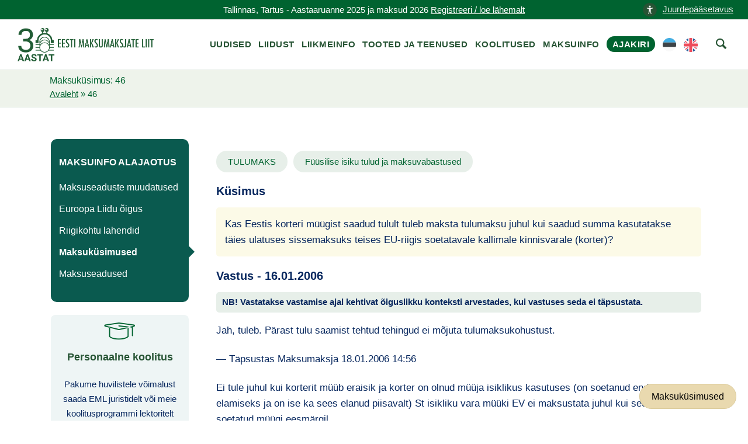

--- FILE ---
content_type: text/html; charset=UTF-8
request_url: https://maksumaksjad.ee/maksuinfo/maksukusimused/46/
body_size: 6647
content:
<!doctype html><html lang="et"><head><meta charset="utf-8"><meta http-equiv="x-ua-compatible" content="ie=edge"><meta name="viewport" content="width=device-width, initial-scale=1"><meta name='robots' content='index, follow, max-image-preview:large, max-snippet:-1, max-video-preview:-1' /> <script id="cookieyes" type="text/javascript" src="https://cdn-cookieyes.com/client_data/4ffc9915a7aab6c4a3d4757a/script.js"></script> <title>Maksuküsimused - Kas Eestis korteri müügist saadud tulult tuleb maksta tulumaksu juhul kui saadud summa kasutatakse täies ulatuses sissemaksuks teises EU-riigis soetatavale kallimale kinnisvarale (korter)? - Maksumaksja Portaal</title><link rel="canonical" href="https://maksumaksjad.ee/maksuinfo/maksukusimused/46/" /><meta property="og:locale" content="et_EE" /><meta property="og:type" content="article" /><meta property="og:title" content="46" /><meta property="og:url" content="https://maksumaksjad.ee/maksuinfo/maksukusimused/46/" /><meta property="og:site_name" content="Maksumaksja Portaal" /><meta property="og:image" content="https://maksumaksjad.ee/wp-content/uploads/2020/05/avatar-eml.png" /><meta property="og:image:width" content="200" /><meta property="og:image:height" content="200" /><meta property="og:image:type" content="image/png" /><meta name="twitter:card" content="summary_large_image" /> <script type="application/ld+json" class="yoast-schema-graph">{"@context":"https://schema.org","@graph":[{"@type":"WebPage","@id":"https://maksumaksjad.ee/maksuinfo/maksukusimused/46/","url":"https://maksumaksjad.ee/maksuinfo/maksukusimused/46/","name":"Maksuküsimused - Kas Eestis korteri müügist saadud tulult tuleb maksta tulumaksu juhul kui saadud summa kasutatakse täies ulatuses sissemaksuks teises EU-riigis soetatavale kallimale kinnisvarale (korter)? - Maksumaksja Portaal","isPartOf":{"@id":"https://maksumaksjad.ee/#website"},"datePublished":"2006-01-11T13:40:15+00:00","breadcrumb":{"@id":"https://maksumaksjad.ee/maksuinfo/maksukusimused/46/#breadcrumb"},"inLanguage":"et","potentialAction":[{"@type":"ReadAction","target":["https://maksumaksjad.ee/maksuinfo/maksukusimused/46/"]}]},{"@type":"BreadcrumbList","@id":"https://maksumaksjad.ee/maksuinfo/maksukusimused/46/#breadcrumb","itemListElement":[{"@type":"ListItem","position":1,"name":"Avaleht","item":"https://maksumaksjad.ee/"},{"@type":"ListItem","position":2,"name":"46"}]},{"@type":"WebSite","@id":"https://maksumaksjad.ee/#website","url":"https://maksumaksjad.ee/","name":"Maksumaksja Portaal","description":"Kindlus maksuasjades!","publisher":{"@id":"https://maksumaksjad.ee/#organization"},"potentialAction":[{"@type":"SearchAction","target":{"@type":"EntryPoint","urlTemplate":"https://maksumaksjad.ee/?s={search_term_string}"},"query-input":{"@type":"PropertyValueSpecification","valueRequired":true,"valueName":"search_term_string"}}],"inLanguage":"et"},{"@type":"Organization","@id":"https://maksumaksjad.ee/#organization","name":"Eesti Maksumaksjate Liit","url":"https://maksumaksjad.ee/","logo":{"@type":"ImageObject","inLanguage":"et","@id":"https://maksumaksjad.ee/#/schema/logo/image/","url":"https://maksumaksjad.ee/wp-content/uploads/2020/05/avatar-eml.png","contentUrl":"https://maksumaksjad.ee/wp-content/uploads/2020/05/avatar-eml.png","width":200,"height":200,"caption":"Eesti Maksumaksjate Liit"},"image":{"@id":"https://maksumaksjad.ee/#/schema/logo/image/"}}]}</script> <link rel='dns-prefetch' href='//www.googletagmanager.com' /><link rel="alternate" title="oEmbed (JSON)" type="application/json+oembed" href="https://maksumaksjad.ee/wp-json/oembed/1.0/embed?url=https%3A%2F%2Fmaksumaksjad.ee%2Fmaksuinfo%2Fmaksukusimused%2F46%2F&#038;lang=et" /><link rel="alternate" title="oEmbed (XML)" type="text/xml+oembed" href="https://maksumaksjad.ee/wp-json/oembed/1.0/embed?url=https%3A%2F%2Fmaksumaksjad.ee%2Fmaksuinfo%2Fmaksukusimused%2F46%2F&#038;format=xml&#038;lang=et" /><link data-optimized="2" rel="stylesheet" href="https://maksumaksjad.ee/wp-content/litespeed/css/7e846d94c62ff5cbe1680efb3297ee8d.css?ver=005f2" /> <script type="text/javascript" src="https://www.googletagmanager.com/gtag/js?id=G-02BVJN71WM" id="google_gtagjs-js" async></script> <script type="text/javascript" id="google_gtagjs-js-after">/*  */
window.dataLayer = window.dataLayer || [];function gtag(){dataLayer.push(arguments);}
gtag("set","linker",{"domains":["maksumaksjad.ee"]});
gtag("js", new Date());
gtag("set", "developer_id.dZTNiMT", true);
gtag("config", "G-02BVJN71WM", {"googlesitekit_post_type":"taxfaq"});
//# sourceURL=google_gtagjs-js-after
/*  */</script> <script type="text/javascript" src="https://maksumaksjad.ee/wp-includes/js/jquery/jquery.min.js?ver=3.7.1" id="jquery-core-js"></script> <script type="text/javascript" src="https://maksumaksjad.ee/wp-includes/js/jquery/jquery-migrate.min.js?ver=3.4.1" id="jquery-migrate-js"></script> <script type="text/javascript" src="https://maksumaksjad.ee/wp-content/plugins/advanced-custom-fields-pro/assets/inc/select2/4/select2.full.min.js?ver=4.0.13" id="select2-js"></script> <script type="text/javascript" src="https://maksumaksjad.ee/wp-includes/js/jquery/ui/core.min.js?ver=1.13.3" id="jquery-ui-core-js"></script> <script type="text/javascript" src="https://maksumaksjad.ee/wp-includes/js/jquery/ui/datepicker.min.js?ver=1.13.3" id="jquery-ui-datepicker-js"></script> <script type="text/javascript" id="jquery-ui-datepicker-js-after">/*  */
jQuery(function(jQuery){jQuery.datepicker.setDefaults({"closeText":"Sulge","currentText":"T\u00e4na","monthNames":["jaanuar","veebruar","m\u00e4rts","aprill","mai","juuni","juuli","august","september","oktoober","november","detsember"],"monthNamesShort":["jaan.","veebr.","m\u00e4rts","apr.","mai","juuni","juuli","aug.","sept.","okt.","nov.","dets."],"nextText":"J\u00e4rgmised","prevText":"Eelmine","dayNames":["P\u00fchap\u00e4ev","Esmasp\u00e4ev","Teisip\u00e4ev","Kolmap\u00e4ev","Neljap\u00e4ev","Reede","Laup\u00e4ev"],"dayNamesShort":["P","E","T","K","N","R","L"],"dayNamesMin":["P","E","T","K","N","R","L"],"dateFormat":"dd/mm/yy","firstDay":1,"isRTL":false});});
//# sourceURL=jquery-ui-datepicker-js-after
/*  */</script> <script type="text/javascript" src="https://maksumaksjad.ee/wp-content/plugins/advanced-custom-fields-pro/assets/inc/timepicker/jquery-ui-timepicker-addon.min.js?ver=1.6.1" id="acf-timepicker-js"></script> <script type="text/javascript" src="https://maksumaksjad.ee/wp-includes/js/jquery/ui/mouse.min.js?ver=1.13.3" id="jquery-ui-mouse-js"></script> <script type="text/javascript" src="https://maksumaksjad.ee/wp-includes/js/jquery/ui/draggable.min.js?ver=1.13.3" id="jquery-ui-draggable-js"></script> <script type="text/javascript" src="https://maksumaksjad.ee/wp-includes/js/jquery/ui/slider.min.js?ver=1.13.3" id="jquery-ui-slider-js"></script> <script type="text/javascript" src="https://maksumaksjad.ee/wp-includes/js/jquery/jquery.ui.touch-punch.js?ver=0.2.2" id="jquery-touch-punch-js"></script> <script type="text/javascript" src="https://maksumaksjad.ee/wp-admin/js/iris.min.js?ver=1.0.7" id="iris-js"></script> <script type="text/javascript" src="https://maksumaksjad.ee/wp-includes/js/dist/hooks.min.js?ver=dd5603f07f9220ed27f1" id="wp-hooks-js"></script> <script type="text/javascript" src="https://maksumaksjad.ee/wp-includes/js/dist/i18n.min.js?ver=c26c3dc7bed366793375" id="wp-i18n-js"></script> <script type="text/javascript" id="wp-i18n-js-after">/*  */
wp.i18n.setLocaleData( { 'text direction\u0004ltr': [ 'ltr' ] } );
//# sourceURL=wp-i18n-js-after
/*  */</script> <script type="text/javascript" id="wp-color-picker-js-translations">/*  */
( function( domain, translations ) {
	var localeData = translations.locale_data[ domain ] || translations.locale_data.messages;
	localeData[""].domain = domain;
	wp.i18n.setLocaleData( localeData, domain );
} )( "default", {"translation-revision-date":"2024-05-26 18:48:45+0000","generator":"GlotPress\/4.0.1","domain":"messages","locale_data":{"messages":{"":{"domain":"messages","plural-forms":"nplurals=2; plural=n != 1;","lang":"et_EE"},"Clear color":["Kustuta v\u00e4rv"],"Select default color":["Vali vaikimisi v\u00e4rvus"],"Color value":["V\u00e4rvikood"],"Select Color":["Vali v\u00e4rv"],"Clear":["T\u00fchjenda"],"Default":["Vaikimisi"]}},"comment":{"reference":"wp-admin\/js\/color-picker.js"}} );
//# sourceURL=wp-color-picker-js-translations
/*  */</script> <script type="text/javascript" src="https://maksumaksjad.ee/wp-admin/js/color-picker.min.js?ver=45ac12d95002db9791056df514c05910" id="wp-color-picker-js"></script> <script type="text/javascript" src="https://maksumaksjad.ee/wp-content/plugins/advanced-custom-fields-pro/assets/inc/color-picker-alpha/wp-color-picker-alpha.js?ver=3.0.0" id="acf-color-picker-alpha-js"></script> <link rel="https://api.w.org/" href="https://maksumaksjad.ee/wp-json/" /><link rel='shortlink' href='https://maksumaksjad.ee/?p=22681' /><meta name="generator" content="Site Kit by Google 1.170.0" /><div id="fb-root"></div> <script>(function(d, s, id) {
        var js, fjs = d.getElementsByTagName(s)[0];
        if (d.getElementById(id)) return;
        js = d.createElement(s); js.id = id;
        js.src = "https://connect.facebook.net/et_EE/sdk.js#xfbml=1&version=v3.0";
        fjs.parentNode.insertBefore(js, fjs);
      }(document, 'script', 'facebook-jssdk'));</script> <link rel="preconnect" href="https://challenges.cloudflare.com"> <script src="https://challenges.cloudflare.com/turnstile/v0/api.js" async defer></script> <link rel="icon" href="https://maksumaksjad.ee/wp-content/uploads/2019/09/cropped-eml-favicon-1-150x150.png" sizes="32x32" /><link rel="icon" href="https://maksumaksjad.ee/wp-content/uploads/2019/09/cropped-eml-favicon-1-300x300.png" sizes="192x192" /><link rel="apple-touch-icon" href="https://maksumaksjad.ee/wp-content/uploads/2019/09/cropped-eml-favicon-1-300x300.png" /><meta name="msapplication-TileImage" content="https://maksumaksjad.ee/wp-content/uploads/2019/09/cropped-eml-favicon-1-300x300.png" /></head><body class="wp-singular taxfaq-template-default single single-taxfaq postid-22681 wp-theme-eml 46 sidebar-primary">
<!--[if IE]><div class="alert alert-warning">
You are using an <strong>outdated</strong> browser. Please <a href="http://browsehappy.com/">upgrade your browser</a> to improve your experience.</div>
<![endif]-->
<a href="#" title="top of the page" id="start"></a><section class="border--bottom space--xxs s-notice"><div class="container"><div class="row">
<a href="#" class="link" aria-label="accessibility-info" data-notification-link="accessibility-notification-info" style="position: absolute;right: -3%;"><span><img alt="icon" src="https://maksumaksjad.ee/wp-content/uploads/2023/10/accessability.png" style="width: 24px;height: 24px;margin-right: 10px;">Juurdepääsetavus</span></a><div class="col-md-12 text-center">
<span class="block--xs"> Tallinnas, Tartus - Aastaaruanne 2025 ja maksud 2026                <a href="https://maksumaksjad.ee/koolitused/">Registreeri / loe lähemalt</a>                </span></div></div></div></section><div class="nav-container "><div class="bar bar--sm visible-xs visible-sm"><div class="container"><div class="row"><div class="col-lg-3 col-md-3 col-sm-6 col-6">
<a href="https://maksumaksjad.ee/">
<img class="logo logo-dark" alt="logo" src="https://maksumaksjad.ee/wp-content/themes/eml/assets/img/eml-logo-30.png">
</a></div><div class="col-lg-9 col-md-9 col-sm-6 col-6 text-right">
<a href="#" title="menu" alt="menu-toggle" class="hamburger-toggle" data-toggle-class="#menu1;hidden-xs hidden-sm">
<i class="icon icon--sm stack-interface stack-menu"></i>
</a></div></div></div></div><nav id="menu1" class="bar bar--sm bar-1 hidden-xs hidden-sm"><div class="container"><div class="row"><div class="col-lg-3 col-md-2 hidden-xs hidden-sm d-flex align-items-center"><div class="bar__module">
<a href="https://maksumaksjad.ee/">
<img class="logo logo-dark" alt="logo" src="https://maksumaksjad.ee/wp-content/themes/eml/assets/img/eml-logo-30.png" style="top:0px;">
<img class="logo logo-light" alt="logo" src="https://maksumaksjad.ee/wp-content/themes/eml/assets/img/eml-logo-30.png">
</a></div></div><div class="col-lg-9 col-md-12 text-right text-left-xs text-left-sm"><div class="bar__module"><div class="menu-peamenuu-container"><ul id="menu-peamenuu" class="menu-horizontal text-left"><li id="menu-item-22" class="menu-item menu-item-type-post_type menu-item-object-page menu-item-22 "><a href="https://maksumaksjad.ee/maksu-uudised/">Uudised</a></li><li id="menu-item-23" class="menu-item menu-item-type-post_type menu-item-object-page menu-item-23 "><a href="https://maksumaksjad.ee/liidust/">Liidust</a></li><li id="menu-item-24" class="menu-item menu-item-type-post_type menu-item-object-page menu-item-24 "><a href="https://maksumaksjad.ee/liikmeinfo/">Liikmeinfo</a></li><li id="menu-item-25" class="menu-item menu-item-type-post_type menu-item-object-page menu-item-25 "><a href="https://maksumaksjad.ee/tooted-ja-teenused/">Tooted ja teenused</a></li><li id="menu-item-100" class="menu-item menu-item-type-post_type menu-item-object-page menu-item-100 "><a href="https://maksumaksjad.ee/koolitused/">Koolitused</a></li><li id="menu-item-1306" class="menu-item menu-item-type-post_type menu-item-object-page menu-item-1306 "><a href="https://maksumaksjad.ee/maksuinfo/">Maksuinfo</a></li><li id="menu-item-55171" class="magazine menu-item menu-item-type-post_type menu-item-object-page menu-item-55171 "><a href="https://maksumaksjad.ee/ajakiri/">Ajakiri</a></li><li id="menu-item-61200-et" class="lang-item lang-item-255 lang-item-et current-lang no-translation lang-item-first menu-item menu-item-type-custom menu-item-object-custom menu-item-home menu-item-61200-et "><a href="https://maksumaksjad.ee/" hreflang="et" lang="et"><img src="/wp-content/polylang/et.svg" alt="EST" /></a></li><li id="menu-item-61200-en" class="lang-item lang-item-258 lang-item-en no-translation menu-item menu-item-type-custom menu-item-object-custom menu-item-61200-en "><a href="https://maksumaksjad.ee/en/" hreflang="en-US" lang="en-US"><img src="/wp-content/polylang/en_US.svg" alt="ENG" /></a></li><li></li><li><a href="#" aria-label="otsing" class="searchicon" data-notification-link="search-box"><i class="stack-search"></i><span>Kasuta otsingut</span></a></li></ul></div></div></div></div></div></nav><div class="notification pos-top pos-right search-box bg--white border--bottom" data-animation="from-top" data-notification-link="search-box"><form role="search" method="get" class="search-form" action="https://maksumaksjad.ee/"><div class="row justify-content-center"><div class="col-lg-6 col-md-8">
<input type="search" name="s" id="search" value="" placeholder="Otsi veebilehelt märksõna järgi...">
<input type='hidden' name='pt' value='uudised'></div></div></form><div class="notification-close-cross notification-close"></div></div></div><div class="main-container"><section class="title-content space--xs"><div class="container"><div class="row"><div class="col-md-12"><h1 class="title">Maksuküsimus: 46</h1><div id="breadcrumbs"><span><span><a href="https://maksumaksjad.ee/">Avaleht</a></span> » <span class="breadcrumb_last" aria-current="page">46</span></span></div></div></div></div></section><section class="bg--secondary space--xs faq-page"><div class="container"><div class="row"><div class="col-lg-3">
<a href="#" class="filter-toggle hidden-lg hidden-md" data-toggle-class="#filter;hidden-sm hidden-xs"><div class="show-filter"><i class="stack-publish"></i>Kuva alajaotust</div>
</a><div id="filter" class="sidebar boxed boxed--lg bg--secondary hidden-sm hidden-xs"><div class="sidebar__widget"><h5>Maksuinfo alajaotus</h5><ul><li  ><a href="https://maksumaksjad.ee/maksuinfo/maksuseaduste-muudatused/">Maksuseaduste muudatused</a></li><li  ><a href="https://maksumaksjad.ee/maksuinfo/euroopa-liidu-oigus/">Euroopa Liidu õigus</a></li><li  ><a href="https://maksumaksjad.ee/maksuinfo/riigikohtu-lahendid-maksuasjades/">Riigikohtu lahendid</a></li><li class="active" ><a href="https://maksumaksjad.ee/maksuinfo/maksukusimused/">Maksuküsimused</a></li><li  ><a href="https://maksumaksjad.ee/maksuinfo/maksuseadused/">Maksuseadused</a></li></ul></div><div class="col-lg-12 col-md-12 services" style="padding: 0; border-radius: 8px; border: 1px solid #f4f6ff;"><div class="row"><div class="col-md-12"><div class="feature feature-3 boxed boxed--lg boxed--border text-center" style="background:transparent; box-shadow:none; padding-top: 0px;padding-bottom: 0px;padding-left:5px;padding-right:5px; margin-top:0px; margin-bottom:5px;">
<i class="icon icon--lg icon-Student-Hat" style="font-size:3.8em; line-height: 1em; margin-bottom:0px;"></i>
<a href="https://maksumaksjad.ee/tooted-ja-teenused/personaalne-koolitus/" style="text-decoration:none !important;"><h4 style="color: #265434;font-weight: 600;font-size: 18px; padding-bottom:0.58787878787879em;">Personaalne koolitus</h4></a><p style="width: 100%;margin-left:auto;margin-right:auto;margin-bottom:10px; padding:0 5px;">Pakume huvilistele võimalust saada EML juristidelt või meie koolitusprogrammi lektoritelt personaalset koolitust kliendi poolt soovitud ajal ja kohas.</p>
<a href="https://maksumaksjad.ee/tooted-ja-teenused/personaalne-koolitus/">Loe lähemalt</a></div></div></div></div></div></div><div class="wp-block col-md-12 col-lg-9"><ul class="taxfaq-cat-menu"><li><a href="https://maksumaksjad.ee/maksuinfo/maksukusimused/rubriik/tulumaks/">TULUMAKS</a></li><li><a href="https://maksumaksjad.ee/maksuinfo/maksukusimused/rubriik/fuusilise-isiku-tulud-ja-maksuvabastused/">Füüsilise isiku tulud ja maksuvabastused</a></li></ul><div class="question-container"><h4 class="answer-h">Küsimus</h4><div class="question"><p>Kas Eestis korteri müügist saadud tulult tuleb maksta tulumaksu juhul kui saadud summa kasutatakse täies ulatuses sissemaksuks teises EU-riigis soetatavale kallimale kinnisvarale (korter)?</p></div></div><div><h4 class="answer-h">Vastus - 16.01.2006</h4>
<span class="answerinfo">NB! Vastatakse vastamise ajal kehtivat õiguslikku konteksti arvestades, kui vastuses seda ei täpsustata.</span><p>Jah, tuleb. Pärast tulu saamist tehtud tehingud ei mõjuta tulumaksukohustust.</p><p>&#8212; Täpsustas Maksumaksja 18.01.2006 14:56</p><p>Ei tule juhul kui korterit müüb eraisik ja korter on olnud müüja isiklikus kasutuses (on soetanud endale elamiseks ja on ise ka sees elanud piisavalt) St isikliku vara müüki EV ei maksustata juhul kui see ei ole soetatud müügi eesmärgil.</p><p>&#8212; Täpsustas Maksumaksja 12.02.2006 00:55</p><p>Nüansse on siin rohkem. Näiteks on oluline teada ka seda, kas müüja on resident või mitteresident.</p></div></div></div></div></section><div class="ask-tax-question"><a href="https://maksumaksjad.ee/maksuinfo/maksukusimused/" title="Maksuküsimused">Maksuküsimused</a></div><footer class="text-center space--xs footer-5"><div class="container"><div class="row"><div class="notification accessibility-notification pos-right pos-bottom col-md-4 col-lg-3" data-animation="from-bottom" data-notification-link="accessibility-notification-info"><h3>Juurdepääsetavus</h3><h4>Teksti suurus</h4><p>
Kui soovid lehekülge suurendada või vähendada, hoia all klaviatuuri "Ctrl" klahvi (Mac OS-is "Cmd" klahvi) ning samal ajal vajuta "+" või "-" klahvi. Alternatiivina saad kasutada hiirt. Hoia all "Ctrl" klahvi ning kerimisrulli abil saad sisse ja välja suumida. Normaalsuurusesse naasmiseks vajuta samaaegselt "Ctrl" ja "0".</p></div><div class="col-md-12"><div><ul class="social-list list-inline list--hover"><li><a href="https://www.facebook.com/Eesti-Maksumaksjate-Liit-219504614860581" title="facebook" alt="facebook"><i class="socicon socicon-facebook icon icon--xs"></i></a></li></ul></div><div>
<a class="type--fine-print cky-banner-element" href="#">Küpsise seaded</a>
<a class="type--fine-print" href="https://maksumaksjad.ee/privaatsuspoliitika/">Privaatsuspoliitika</a>
<a class="type--fine-print" href="https://maksumaksjad.ee/liidust/">Kontakt</a>
<a class="type--fine-print" href="https://maksumaksjad.ee/wp-content/themes/eml/assets/img/eml-logo.png" download="eml-logo.png">Laadi alla EML logo</a>
<span class="type--fine-print block">&copy;
2006 - <span class="update-year">2025</span> Eesti Maksumaksjate Liit. Kõik õigused kaitstud.</span></div></div></div></div><div id="popup" style="display:none;"><div id="popup-content">
<img src="https://maksumaksjad.ee/wp-content/uploads/2023/01/mml_kommentaarid_275x195mm_1_info-scaled.jpg" alt="mml_kommentaarid_275x195mm_1_info.jpg"></div></div></footer></div> <script type="speculationrules">{"prefetch":[{"source":"document","where":{"and":[{"href_matches":"/*"},{"not":{"href_matches":["/wp-*.php","/wp-admin/*","/wp-content/uploads/*","/wp-content/*","/wp-content/plugins/*","/wp-content/themes/eml/*","/*\\?(.+)"]}},{"not":{"selector_matches":"a[rel~=\"nofollow\"]"}},{"not":{"selector_matches":".no-prefetch, .no-prefetch a"}}]},"eagerness":"conservative"}]}</script> <script type="text/javascript" id="pll_cookie_script-js-after">/*  */
(function() {
				var expirationDate = new Date();
				expirationDate.setTime( expirationDate.getTime() + 31536000 * 1000 );
				document.cookie = "pll_language=et; expires=" + expirationDate.toUTCString() + "; path=/; secure; SameSite=Lax";
			}());

//# sourceURL=pll_cookie_script-js-after
/*  */</script> <script type="text/javascript" src="https://maksumaksjad.ee/wp-content/themes/eml/assets/js/smooth-scroll.min.js" id="eml/smooth-scroll-js"></script> <script type="text/javascript" src="https://maksumaksjad.ee/wp-content/themes/eml/assets/js/scripts.min.js" id="eml/main-js"></script> <script>jQuery(document).ready(function($) {
        $(document).on("click", function(e) {
            if (!$(".accessibility-notification.notification--reveal").is(e.target) && $(".accessibility-notification.notification--reveal").has(e.target).length === 0) {
                $(".accessibility-notification.notification--reveal").addClass("notification--dismissed");
            }
        });
    });</script> </body></html>